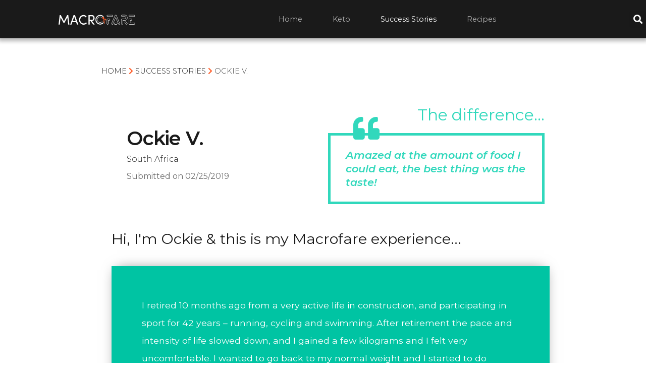

--- FILE ---
content_type: text/css
request_url: https://macrofare.com/hub/wp-content/uploads/elementor/css/post-4430.css?ver=1648680696
body_size: 109
content:
.elementor-kit-4430{--e-global-color-primary:#1A1A1A;--e-global-color-secondary:#1A1A1A;--e-global-color-text:#1A1A1A;--e-global-color-accent:#1A1A1A;--e-global-color-7efbcb1c:#FF602D;--e-global-color-41064321:#54595F;--e-global-color-74747c98:#7A7A7A;--e-global-color-9f68fa0:#7CEDEF;--e-global-color-360ad3b8:#FF9775;--e-global-color-11f223ad:#23A455;--e-global-color-3e065021:#000;--e-global-color-62187124:#FFF;--e-global-typography-primary-font-family:"Montserrat";--e-global-typography-primary-font-weight:400;--e-global-typography-secondary-font-family:"Montserrat";--e-global-typography-secondary-font-weight:400;--e-global-typography-text-font-family:"Montserrat";--e-global-typography-text-font-weight:300;--e-global-typography-accent-font-family:"Montserrat";--e-global-typography-accent-font-weight:600;}.elementor-section.elementor-section-boxed > .elementor-container{max-width:1140px;}.e-container{--container-max-width:1140px;}{}h1.entry-title{display:var(--page-title-display);}.elementor-kit-4430 e-page-transition{background-color:#FFBC7D;}@media(max-width:1024px){.elementor-section.elementor-section-boxed > .elementor-container{max-width:1024px;}.e-container{--container-max-width:1024px;}}@media(max-width:767px){.elementor-section.elementor-section-boxed > .elementor-container{max-width:767px;}.e-container{--container-max-width:767px;}}

--- FILE ---
content_type: text/css
request_url: https://macrofare.com/hub/wp-content/uploads/elementor/css/post-368.css?ver=1648682505
body_size: 945
content:
.elementor-368 .elementor-element.elementor-element-34cae0d:not(.elementor-motion-effects-element-type-background), .elementor-368 .elementor-element.elementor-element-34cae0d > .elementor-motion-effects-container > .elementor-motion-effects-layer{background-color:#ff7c51;}.elementor-368 .elementor-element.elementor-element-34cae0d{transition:background 0.3s, border 0.3s, border-radius 0.3s, box-shadow 0.3s;}.elementor-368 .elementor-element.elementor-element-34cae0d > .elementor-background-overlay{transition:background 0.3s, border-radius 0.3s, opacity 0.3s;}.elementor-368 .elementor-element.elementor-element-f4d44d6.elementor-column > .elementor-column-wrap > .elementor-widget-wrap{justify-content:center;}.elementor-368 .elementor-element.elementor-element-f4d44d6 > .elementor-column-wrap > .elementor-widget-wrap > .elementor-widget:not(.elementor-widget__width-auto):not(.elementor-widget__width-initial):not(:last-child):not(.elementor-absolute){margin-bottom:0px;}.elementor-368 .elementor-element.elementor-element-f4d44d6 > .elementor-element-populated{margin:0px 0px 0px 0px;--e-column-margin-right:0px;--e-column-margin-left:0px;}.elementor-368 .elementor-element.elementor-element-f4d44d6 > .elementor-element-populated > .elementor-widget-wrap{padding:0px 0px 0px 0px;}.elementor-368 .elementor-element.elementor-element-5c501c8 > .elementor-container{max-width:599px;}.elementor-368 .elementor-element.elementor-element-5c501c8 > .elementor-container > .elementor-row > .elementor-column > .elementor-column-wrap > .elementor-widget-wrap{align-content:center;align-items:center;}.elementor-368 .elementor-element.elementor-element-5c501c8{margin-top:0px;margin-bottom:0px;}.elementor-368 .elementor-element.elementor-element-7e00ecd{text-align:center;}.elementor-368 .elementor-element.elementor-element-7e00ecd .elementor-heading-title{color:#ffffff;font-size:1.1em;font-weight:300;line-height:1.2em;text-shadow:0px 0px 13px #000000;}.elementor-368 .elementor-element.elementor-element-93531d6.elementor-column > .elementor-column-wrap > .elementor-widget-wrap{justify-content:center;}.elementor-368 .elementor-element.elementor-element-fb2071c .elementor-button{border-radius:6px 6px 6px 6px;box-shadow:0px 4px 10px -3px rgba(0,0,0,0.5);}.elementor-368 .elementor-element.elementor-element-52893a16 > .elementor-container{max-width:1600px;}.elementor-368 .elementor-element.elementor-element-52893a16 > .elementor-container > .elementor-row > .elementor-column > .elementor-column-wrap > .elementor-widget-wrap{align-content:center;align-items:center;}.elementor-368 .elementor-element.elementor-element-52893a16:not(.elementor-motion-effects-element-type-background), .elementor-368 .elementor-element.elementor-element-52893a16 > .elementor-motion-effects-container > .elementor-motion-effects-layer{background-color:#1a1a1a;}.elementor-368 .elementor-element.elementor-element-52893a16{box-shadow:0px 3px 7px 3px rgba(0,0,0,0.26);transition:background 0.3s, border 0.3s, border-radius 0.3s, box-shadow 0.3s;margin-top:0px;margin-bottom:0px;padding:0px 0px 0px 0px;z-index:1;}.elementor-368 .elementor-element.elementor-element-52893a16 > .elementor-background-overlay{transition:background 0.3s, border-radius 0.3s, opacity 0.3s;}.elementor-bc-flex-widget .elementor-368 .elementor-element.elementor-element-10047a0.elementor-column .elementor-column-wrap{align-items:center;}.elementor-368 .elementor-element.elementor-element-10047a0.elementor-column.elementor-element[data-element_type="column"] > .elementor-column-wrap.elementor-element-populated > .elementor-widget-wrap{align-content:center;align-items:center;}.elementor-368 .elementor-element.elementor-element-10047a0.elementor-column > .elementor-column-wrap > .elementor-widget-wrap{justify-content:center;}.elementor-368 .elementor-element.elementor-element-10047a0 > .elementor-column-wrap > .elementor-widget-wrap > .elementor-widget:not(.elementor-widget__width-auto):not(.elementor-widget__width-initial):not(:last-child):not(.elementor-absolute){margin-bottom:0px;}.elementor-368 .elementor-element.elementor-element-10047a0 > .elementor-element-populated{margin:0px 0px 0px 0px;--e-column-margin-right:0px;--e-column-margin-left:0px;}.elementor-368 .elementor-element.elementor-element-10047a0 > .elementor-element-populated > .elementor-widget-wrap{padding:0px 0px 0px 0px;}.elementor-368 .elementor-element.elementor-element-ff2fb50{margin-top:0px;margin-bottom:0px;padding:0px 0px 0px 0px;}.elementor-bc-flex-widget .elementor-368 .elementor-element.elementor-element-5239244.elementor-column .elementor-column-wrap{align-items:center;}.elementor-368 .elementor-element.elementor-element-5239244.elementor-column.elementor-element[data-element_type="column"] > .elementor-column-wrap.elementor-element-populated > .elementor-widget-wrap{align-content:center;align-items:center;}.elementor-368 .elementor-element.elementor-element-5239244 > .elementor-column-wrap > .elementor-widget-wrap > .elementor-widget:not(.elementor-widget__width-auto):not(.elementor-widget__width-initial):not(:last-child):not(.elementor-absolute){margin-bottom:0px;}.elementor-368 .elementor-element.elementor-element-8595af3 img{width:152px;}.elementor-368 .elementor-element.elementor-global-410 .elementor-menu-toggle{margin-left:auto;background-color:rgba(0,0,0,0);}.elementor-368 .elementor-element.elementor-global-410 .elementor-nav-menu .elementor-item{font-family:"Montserrat", Sans-serif;font-size:0.9em;font-weight:400;}.elementor-368 .elementor-element.elementor-global-410 .elementor-nav-menu--main .elementor-item{color:#b2b2b2;fill:#b2b2b2;padding-left:0px;padding-right:0px;padding-top:18px;padding-bottom:18px;}.elementor-368 .elementor-element.elementor-global-410 .elementor-nav-menu--main .elementor-item:hover,
					.elementor-368 .elementor-element.elementor-global-410 .elementor-nav-menu--main .elementor-item.elementor-item-active,
					.elementor-368 .elementor-element.elementor-global-410 .elementor-nav-menu--main .elementor-item.highlighted,
					.elementor-368 .elementor-element.elementor-global-410 .elementor-nav-menu--main .elementor-item:focus{color:#ffffff;fill:#ffffff;}.elementor-368 .elementor-element.elementor-global-410 .elementor-nav-menu--main .elementor-item.elementor-item-active{color:#ffffff;}.elementor-368 .elementor-element.elementor-global-410{--e-nav-menu-horizontal-menu-item-margin:calc( 60px / 2 );}.elementor-368 .elementor-element.elementor-global-410 .elementor-nav-menu--main:not(.elementor-nav-menu--layout-horizontal) .elementor-nav-menu > li:not(:last-child){margin-bottom:60px;}.elementor-368 .elementor-element.elementor-global-410 .elementor-nav-menu--dropdown{background-color:#ffffff;}.elementor-368 .elementor-element.elementor-global-410 div.elementor-menu-toggle{color:#ffffff;}.elementor-368 .elementor-element.elementor-global-410 div.elementor-menu-toggle svg{fill:#ffffff;}.elementor-368 .elementor-element.elementor-global-410 div.elementor-menu-toggle:hover{color:#ff602d;}.elementor-368 .elementor-element.elementor-global-410 div.elementor-menu-toggle:hover svg{fill:#ff602d;}.elementor-bc-flex-widget .elementor-368 .elementor-element.elementor-element-a26459e.elementor-column .elementor-column-wrap{align-items:center;}.elementor-368 .elementor-element.elementor-element-a26459e.elementor-column.elementor-element[data-element_type="column"] > .elementor-column-wrap.elementor-element-populated > .elementor-widget-wrap{align-content:center;align-items:center;}.elementor-368 .elementor-element.elementor-element-a26459e.elementor-column > .elementor-column-wrap > .elementor-widget-wrap{justify-content:center;}.elementor-368 .elementor-element.elementor-element-a26459e > .elementor-column-wrap > .elementor-widget-wrap > .elementor-widget:not(.elementor-widget__width-auto):not(.elementor-widget__width-initial):not(:last-child):not(.elementor-absolute){margin-bottom:0px;}.elementor-368 .elementor-element.elementor-element-a26459e > .elementor-element-populated{color:#ffffff;margin:0px 0px 0px 0px;--e-column-margin-right:0px;--e-column-margin-left:0px;}.elementor-368 .elementor-element.elementor-element-a26459e > .elementor-element-populated > .elementor-widget-wrap{padding:0px 0px 0px 0px;}.elementor-368 .elementor-element.elementor-element-74c5cef .elementor-search-form{text-align:right;}.elementor-368 .elementor-element.elementor-element-74c5cef .elementor-search-form__toggle{--e-search-form-toggle-size:33px;--e-search-form-toggle-color:#ffffff;}.elementor-368 .elementor-element.elementor-element-74c5cef .elementor-search-form__input,
					.elementor-368 .elementor-element.elementor-element-74c5cef .elementor-search-form__icon,
					.elementor-368 .elementor-element.elementor-element-74c5cef .elementor-lightbox .dialog-lightbox-close-button,
					.elementor-368 .elementor-element.elementor-element-74c5cef .elementor-lightbox .dialog-lightbox-close-button:hover,
					.elementor-368 .elementor-element.elementor-element-74c5cef.elementor-search-form--skin-full_screen input[type="search"].elementor-search-form__input{color:#ffffff;fill:#ffffff;}.elementor-368 .elementor-element.elementor-element-74c5cef:not(.elementor-search-form--skin-full_screen) .elementor-search-form__container{border-radius:3px;}.elementor-368 .elementor-element.elementor-element-74c5cef.elementor-search-form--skin-full_screen input[type="search"].elementor-search-form__input{border-radius:3px;}@media(max-width:1024px){.elementor-368 .elementor-element.elementor-element-52893a16{padding:10px 20px 10px 20px;}.elementor-368 .elementor-element.elementor-element-5239244{width:30% !important;}}@media(max-width:767px){.elementor-bc-flex-widget .elementor-368 .elementor-element.elementor-element-f4d44d6.elementor-column .elementor-column-wrap{align-items:center;}.elementor-368 .elementor-element.elementor-element-f4d44d6.elementor-column.elementor-element[data-element_type="column"] > .elementor-column-wrap.elementor-element-populated > .elementor-widget-wrap{align-content:center;align-items:center;}.elementor-368 .elementor-element.elementor-element-f4d44d6 > .elementor-column-wrap > .elementor-widget-wrap > .elementor-widget:not(.elementor-widget__width-auto):not(.elementor-widget__width-initial):not(:last-child):not(.elementor-absolute){margin-bottom:0px;}.elementor-368 .elementor-element.elementor-element-7adb506{width:50%;}.elementor-368 .elementor-element.elementor-element-93531d6{width:50%;}.elementor-368 .elementor-element.elementor-element-52893a16{padding:0px 10px 0px 10px;}.elementor-368 .elementor-element.elementor-element-10047a0{width:90%;}.elementor-368 .elementor-element.elementor-element-10047a0.elementor-column > .elementor-column-wrap > .elementor-widget-wrap{justify-content:center;}.elementor-368 .elementor-element.elementor-element-10047a0 > .elementor-column-wrap > .elementor-widget-wrap > .elementor-widget:not(.elementor-widget__width-auto):not(.elementor-widget__width-initial):not(:last-child):not(.elementor-absolute){margin-bottom:0px;}.elementor-368 .elementor-element.elementor-element-10047a0 > .elementor-element-populated{margin:0px 0px 0px 0px;--e-column-margin-right:0px;--e-column-margin-left:0px;}.elementor-368 .elementor-element.elementor-element-10047a0 > .elementor-element-populated > .elementor-widget-wrap{padding:0px 0px 0px 0px;}.elementor-368 .elementor-element.elementor-element-5239244{width:30%;}.elementor-368 .elementor-element.elementor-element-5239244 > .elementor-element-populated{margin:0px 0px 0px 0px;--e-column-margin-right:0px;--e-column-margin-left:0px;}.elementor-368 .elementor-element.elementor-element-1f4f94a{width:70%;}.elementor-368 .elementor-element.elementor-element-a26459e{width:10%;}}@media(min-width:768px){.elementor-368 .elementor-element.elementor-element-10047a0{width:90%;}.elementor-368 .elementor-element.elementor-element-a26459e{width:10%;}}@media(max-width:1024px) and (min-width:768px){.elementor-368 .elementor-element.elementor-element-5239244{width:20%;}.elementor-368 .elementor-element.elementor-element-a26459e{width:10%;}}

--- FILE ---
content_type: text/css
request_url: https://macrofare.com/hub/wp-content/uploads/elementor/css/post-472.css?ver=1648682505
body_size: 1231
content:
.elementor-472 .elementor-element.elementor-element-1306aa76 > .elementor-container > .elementor-row > .elementor-column > .elementor-column-wrap > .elementor-widget-wrap{align-content:center;align-items:center;}.elementor-472 .elementor-element.elementor-element-1306aa76:not(.elementor-motion-effects-element-type-background), .elementor-472 .elementor-element.elementor-element-1306aa76 > .elementor-motion-effects-container > .elementor-motion-effects-layer{background-color:#1a1a1a;}.elementor-472 .elementor-element.elementor-element-1306aa76{transition:background 0.3s, border 0.3s, border-radius 0.3s, box-shadow 0.3s;color:#ffffff;padding:30px 0px 30px 0px;}.elementor-472 .elementor-element.elementor-element-1306aa76 > .elementor-background-overlay{transition:background 0.3s, border-radius 0.3s, opacity 0.3s;}.elementor-472 .elementor-element.elementor-element-1306aa76 .elementor-heading-title{color:#ffffff;}.elementor-472 .elementor-element.elementor-element-1306aa76 a{color:#ffffff;}.elementor-472 .elementor-element.elementor-element-1306aa76 a:hover{color:#ff602d;}.elementor-472 .elementor-element.elementor-element-7517f8a2 > .elementor-column-wrap > .elementor-widget-wrap > .elementor-widget:not(.elementor-widget__width-auto):not(.elementor-widget__width-initial):not(:last-child):not(.elementor-absolute){margin-bottom:0px;}.elementor-472 .elementor-element.elementor-element-7517f8a2 > .elementor-element-populated >  .elementor-background-overlay{opacity:0.5;}.elementor-472 .elementor-element.elementor-element-7517f8a2 > .elementor-element-populated{transition:background 0.3s, border 0.3s, border-radius 0.3s, box-shadow 0.3s;}.elementor-472 .elementor-element.elementor-element-7517f8a2 > .elementor-element-populated > .elementor-background-overlay{transition:background 0.3s, border-radius 0.3s, opacity 0.3s;}.elementor-472 .elementor-element.elementor-element-1258d799 > .elementor-container > .elementor-row > .elementor-column > .elementor-column-wrap > .elementor-widget-wrap{align-content:flex-start;align-items:flex-start;}.elementor-472 .elementor-element.elementor-element-1258d799{transition:background 0.3s, border 0.3s, border-radius 0.3s, box-shadow 0.3s;margin-top:0px;margin-bottom:00px;padding:0px 0px 0px 0px;}.elementor-472 .elementor-element.elementor-element-1258d799 > .elementor-background-overlay{transition:background 0.3s, border-radius 0.3s, opacity 0.3s;}.elementor-bc-flex-widget .elementor-472 .elementor-element.elementor-element-1370af37.elementor-column .elementor-column-wrap{align-items:flex-start;}.elementor-472 .elementor-element.elementor-element-1370af37.elementor-column.elementor-element[data-element_type="column"] > .elementor-column-wrap.elementor-element-populated > .elementor-widget-wrap{align-content:flex-start;align-items:flex-start;}.elementor-472 .elementor-element.elementor-element-1370af37 > .elementor-column-wrap > .elementor-widget-wrap > .elementor-widget:not(.elementor-widget__width-auto):not(.elementor-widget__width-initial):not(:last-child):not(.elementor-absolute){margin-bottom:10px;}.elementor-472 .elementor-element.elementor-element-ea68876{text-align:left;}.elementor-472 .elementor-element.elementor-element-ea68876 img{width:152px;}.elementor-472 .elementor-element.elementor-element-ea68876 > .elementor-widget-container{margin:0px 0px 0px 0px;padding:0px 0px 0px 0px;}.elementor-472 .elementor-element.elementor-element-925ad53{--grid-template-columns:repeat(0, auto);--icon-size:24px;--grid-column-gap:35px;--grid-row-gap:0px;}.elementor-472 .elementor-element.elementor-element-925ad53 .elementor-widget-container{text-align:left;}.elementor-472 .elementor-element.elementor-element-925ad53 .elementor-social-icon{background-color:rgba(12,12,12,0);--icon-padding:0em;}.elementor-472 .elementor-element.elementor-element-925ad53 .elementor-social-icon:hover{background-color:rgba(255,255,255,0);}.elementor-472 .elementor-element.elementor-element-925ad53 .elementor-social-icon:hover i{color:#ff602d;}.elementor-472 .elementor-element.elementor-element-925ad53 .elementor-social-icon:hover svg{fill:#ff602d;}.elementor-472 .elementor-element.elementor-element-925ad53 > .elementor-widget-container{margin:0px 0px 0px 0px;padding:0px 0px 0px 0px;}.elementor-bc-flex-widget .elementor-472 .elementor-element.elementor-element-04cda8b.elementor-column .elementor-column-wrap{align-items:flex-start;}.elementor-472 .elementor-element.elementor-element-04cda8b.elementor-column.elementor-element[data-element_type="column"] > .elementor-column-wrap.elementor-element-populated > .elementor-widget-wrap{align-content:flex-start;align-items:flex-start;}.elementor-472 .elementor-element.elementor-element-04cda8b > .elementor-column-wrap > .elementor-widget-wrap > .elementor-widget:not(.elementor-widget__width-auto):not(.elementor-widget__width-initial):not(:last-child):not(.elementor-absolute){margin-bottom:0px;}.elementor-472 .elementor-element.elementor-element-1990832 .elementor-nav-menu .elementor-item{font-size:15px;font-weight:500;}.elementor-472 .elementor-element.elementor-element-1990832 .elementor-nav-menu--main .elementor-item.elementor-item-active{color:#ff602d;}.elementor-472 .elementor-element.elementor-element-1990832 .elementor-nav-menu--main .elementor-item{padding-left:0px;padding-right:0px;padding-top:0px;padding-bottom:0px;}.elementor-472 .elementor-element.elementor-element-1990832{--e-nav-menu-horizontal-menu-item-margin:calc( 50px / 2 );}.elementor-472 .elementor-element.elementor-element-1990832 .elementor-nav-menu--main:not(.elementor-nav-menu--layout-horizontal) .elementor-nav-menu > li:not(:last-child){margin-bottom:50px;}.elementor-472 .elementor-element.elementor-element-1990832 .elementor-nav-menu--dropdown a, .elementor-472 .elementor-element.elementor-element-1990832 .elementor-menu-toggle{color:#000000;}.elementor-472 .elementor-element.elementor-element-1990832 .elementor-nav-menu--dropdown{background-color:#eaeaea;}.elementor-472 .elementor-element.elementor-element-1990832 .elementor-nav-menu--dropdown a:hover,
					.elementor-472 .elementor-element.elementor-element-1990832 .elementor-nav-menu--dropdown a.elementor-item-active,
					.elementor-472 .elementor-element.elementor-element-1990832 .elementor-nav-menu--dropdown a.highlighted,
					.elementor-472 .elementor-element.elementor-element-1990832 .elementor-menu-toggle:hover{color:#00ce1b;}.elementor-472 .elementor-element.elementor-element-1990832 .elementor-nav-menu--dropdown a:hover,
					.elementor-472 .elementor-element.elementor-element-1990832 .elementor-nav-menu--dropdown a.elementor-item-active,
					.elementor-472 .elementor-element.elementor-element-1990832 .elementor-nav-menu--dropdown a.highlighted{background-color:#ededed;}.elementor-472 .elementor-element.elementor-element-1990832 .elementor-nav-menu--dropdown .elementor-item, .elementor-472 .elementor-element.elementor-element-1990832 .elementor-nav-menu--dropdown  .elementor-sub-item{font-size:15px;}.elementor-472 .elementor-element.elementor-element-1990832 > .elementor-widget-container{background-color:rgba(255,255,255,0);}.elementor-472 .elementor-element.elementor-element-3159f0f .elementor-nav-menu .elementor-item{font-size:15px;font-weight:500;}.elementor-472 .elementor-element.elementor-element-3159f0f .elementor-nav-menu--main .elementor-item.elementor-item-active{color:#ff602d;}.elementor-472 .elementor-element.elementor-element-3159f0f .elementor-nav-menu--main .elementor-item{padding-left:0px;padding-right:0px;}.elementor-472 .elementor-element.elementor-element-3159f0f{--e-nav-menu-horizontal-menu-item-margin:calc( 31px / 2 );}.elementor-472 .elementor-element.elementor-element-3159f0f .elementor-nav-menu--main:not(.elementor-nav-menu--layout-horizontal) .elementor-nav-menu > li:not(:last-child){margin-bottom:31px;}.elementor-472 .elementor-element.elementor-element-3159f0f .elementor-nav-menu--dropdown a, .elementor-472 .elementor-element.elementor-element-3159f0f .elementor-menu-toggle{color:#000000;}.elementor-472 .elementor-element.elementor-element-3159f0f .elementor-nav-menu--dropdown{background-color:#eaeaea;}.elementor-472 .elementor-element.elementor-element-3159f0f .elementor-nav-menu--dropdown a:hover,
					.elementor-472 .elementor-element.elementor-element-3159f0f .elementor-nav-menu--dropdown a.elementor-item-active,
					.elementor-472 .elementor-element.elementor-element-3159f0f .elementor-nav-menu--dropdown a.highlighted,
					.elementor-472 .elementor-element.elementor-element-3159f0f .elementor-menu-toggle:hover{color:#00ce1b;}.elementor-472 .elementor-element.elementor-element-3159f0f .elementor-nav-menu--dropdown a:hover,
					.elementor-472 .elementor-element.elementor-element-3159f0f .elementor-nav-menu--dropdown a.elementor-item-active,
					.elementor-472 .elementor-element.elementor-element-3159f0f .elementor-nav-menu--dropdown a.highlighted{background-color:#ededed;}.elementor-472 .elementor-element.elementor-element-3159f0f .elementor-nav-menu--dropdown .elementor-item, .elementor-472 .elementor-element.elementor-element-3159f0f .elementor-nav-menu--dropdown  .elementor-sub-item{font-size:15px;}.elementor-472 .elementor-element.elementor-element-2d8db8e{color:#ffffff;font-size:13px;}.elementor-472 .elementor-element.elementor-element-2a721158 > .elementor-container > .elementor-row > .elementor-column > .elementor-column-wrap > .elementor-widget-wrap{align-content:flex-end;align-items:flex-end;}.elementor-472 .elementor-element.elementor-element-2a721158:not(.elementor-motion-effects-element-type-background), .elementor-472 .elementor-element.elementor-element-2a721158 > .elementor-motion-effects-container > .elementor-motion-effects-layer{background-color:rgba(255,255,255,0);}.elementor-472 .elementor-element.elementor-element-2a721158{transition:background 0s, border 0.3s, border-radius 0.3s, box-shadow 0.3s;}.elementor-472 .elementor-element.elementor-element-2a721158 > .elementor-background-overlay{transition:background 0.3s, border-radius 0.3s, opacity 0.3s;}.elementor-bc-flex-widget .elementor-472 .elementor-element.elementor-element-9c76537.elementor-column .elementor-column-wrap{align-items:flex-end;}.elementor-472 .elementor-element.elementor-element-9c76537.elementor-column.elementor-element[data-element_type="column"] > .elementor-column-wrap.elementor-element-populated > .elementor-widget-wrap{align-content:flex-end;align-items:flex-end;}.elementor-472 .elementor-element.elementor-element-9c76537:not(.elementor-motion-effects-element-type-background) > .elementor-column-wrap, .elementor-472 .elementor-element.elementor-element-9c76537 > .elementor-column-wrap > .elementor-motion-effects-container > .elementor-motion-effects-layer{background-color:rgba(255,255,255,0);}.elementor-472 .elementor-element.elementor-element-9c76537 > .elementor-element-populated{transition:background 0.3s, border 0.3s, border-radius 0.3s, box-shadow 0.3s;}.elementor-472 .elementor-element.elementor-element-9c76537 > .elementor-element-populated > .elementor-background-overlay{transition:background 0.3s, border-radius 0.3s, opacity 0.3s;}.elementor-472 .elementor-element.elementor-element-2d2675f8{text-align:left;}.elementor-472 .elementor-element.elementor-element-2d2675f8 .elementor-heading-title{font-size:13px;font-weight:300;}.elementor-bc-flex-widget .elementor-472 .elementor-element.elementor-element-9214ad0.elementor-column .elementor-column-wrap{align-items:flex-end;}.elementor-472 .elementor-element.elementor-element-9214ad0.elementor-column.elementor-element[data-element_type="column"] > .elementor-column-wrap.elementor-element-populated > .elementor-widget-wrap{align-content:flex-end;align-items:flex-end;}.elementor-472 .elementor-element.elementor-element-9214ad0 > .elementor-column-wrap > .elementor-widget-wrap > .elementor-widget:not(.elementor-widget__width-auto):not(.elementor-widget__width-initial):not(:last-child):not(.elementor-absolute){margin-bottom:0px;}.elementor-472 .elementor-element.elementor-element-9214ad0 > .elementor-element-populated{margin:0px 0px 0px 0px;--e-column-margin-right:0px;--e-column-margin-left:0px;}.elementor-472 .elementor-element.elementor-element-e54fa96 .elementor-nav-menu .elementor-item{font-size:0.7em;font-weight:400;}.elementor-472 .elementor-element.elementor-element-e54fa96 .elementor-nav-menu--main .elementor-item{color:#9e9e9e;fill:#9e9e9e;padding-left:0px;padding-right:0px;padding-top:0px;padding-bottom:0px;}.elementor-472 .elementor-element.elementor-element-e54fa96{--e-nav-menu-horizontal-menu-item-margin:calc( 15px / 2 );}.elementor-472 .elementor-element.elementor-element-e54fa96 .elementor-nav-menu--main:not(.elementor-nav-menu--layout-horizontal) .elementor-nav-menu > li:not(:last-child){margin-bottom:15px;}.elementor-472 .elementor-element.elementor-element-e54fa96 > .elementor-widget-container{margin:0px 0px 0px 0px;padding:0px 0px 0px 0px;}.elementor-472 .elementor-element.elementor-element-61257a0 .elementor-nav-menu .elementor-item{font-size:0.7em;font-weight:400;}.elementor-472 .elementor-element.elementor-element-61257a0 .elementor-nav-menu--main .elementor-item{color:#9e9e9e;fill:#9e9e9e;padding-left:0px;padding-right:0px;padding-top:0px;padding-bottom:0px;}.elementor-472 .elementor-element.elementor-element-61257a0 .elementor-nav-menu--main .elementor-item.elementor-item-active{color:#ff602d;}.elementor-472 .elementor-element.elementor-element-61257a0{--e-nav-menu-horizontal-menu-item-margin:calc( 15px / 2 );}.elementor-472 .elementor-element.elementor-element-61257a0 .elementor-nav-menu--main:not(.elementor-nav-menu--layout-horizontal) .elementor-nav-menu > li:not(:last-child){margin-bottom:15px;}.elementor-472 .elementor-element.elementor-element-61257a0 > .elementor-widget-container{margin:0px 0px 0px 0px;padding:0px 0px 0px 0px;}@media(min-width:768px){.elementor-472 .elementor-element.elementor-element-1370af37{width:30%;}.elementor-472 .elementor-element.elementor-element-04cda8b{width:70%;}}@media(max-width:1024px){.elementor-472 .elementor-element.elementor-element-1306aa76{padding:30px 20px 30px 20px;}.elementor-472 .elementor-element.elementor-element-ea68876 img{width:152px;}.elementor-472 .elementor-element.elementor-element-925ad53{--icon-size:24px;--grid-column-gap:35px;}.elementor-472 .elementor-element.elementor-element-04cda8b > .elementor-column-wrap > .elementor-widget-wrap > .elementor-widget:not(.elementor-widget__width-auto):not(.elementor-widget__width-initial):not(:last-child):not(.elementor-absolute){margin-bottom:0px;}.elementor-472 .elementor-element.elementor-element-1990832 .elementor-nav-menu .elementor-item{font-size:13px;}.elementor-472 .elementor-element.elementor-element-3159f0f .elementor-nav-menu .elementor-item{font-size:13px;}.elementor-472 .elementor-element.elementor-element-9214ad0 > .elementor-column-wrap > .elementor-widget-wrap > .elementor-widget:not(.elementor-widget__width-auto):not(.elementor-widget__width-initial):not(:last-child):not(.elementor-absolute){margin-bottom:0px;}}@media(max-width:767px){.elementor-472 .elementor-element.elementor-element-1306aa76{padding:25px 20px 25px 20px;}.elementor-472 .elementor-element.elementor-element-7517f8a2{width:100%;}.elementor-472 .elementor-element.elementor-element-1370af37{width:100%;}.elementor-bc-flex-widget .elementor-472 .elementor-element.elementor-element-1370af37.elementor-column .elementor-column-wrap{align-items:flex-start;}.elementor-472 .elementor-element.elementor-element-1370af37.elementor-column.elementor-element[data-element_type="column"] > .elementor-column-wrap.elementor-element-populated > .elementor-widget-wrap{align-content:flex-start;align-items:flex-start;}.elementor-472 .elementor-element.elementor-element-1370af37.elementor-column > .elementor-column-wrap > .elementor-widget-wrap{justify-content:center;}.elementor-472 .elementor-element.elementor-element-ea68876{text-align:center;}.elementor-472 .elementor-element.elementor-element-ea68876 img{width:152px;}.elementor-472 .elementor-element.elementor-element-925ad53 .elementor-widget-container{text-align:center;}.elementor-472 .elementor-element.elementor-element-925ad53{--icon-size:24px;--grid-column-gap:35px;}.elementor-472 .elementor-element.elementor-element-04cda8b{width:100%;}.elementor-472 .elementor-element.elementor-element-04cda8b > .elementor-column-wrap > .elementor-widget-wrap > .elementor-widget:not(.elementor-widget__width-auto):not(.elementor-widget__width-initial):not(:last-child):not(.elementor-absolute){margin-bottom:0px;}.elementor-472 .elementor-element.elementor-element-1990832 .elementor-nav-menu .elementor-item{line-height:0.1em;}.elementor-472 .elementor-element.elementor-element-1990832 .elementor-nav-menu--dropdown a{padding-left:0px;padding-right:0px;padding-top:0px;padding-bottom:0px;}.elementor-472 .elementor-element.elementor-element-1990832 .elementor-nav-menu--main > .elementor-nav-menu > li > .elementor-nav-menu--dropdown, .elementor-472 .elementor-element.elementor-element-1990832 .elementor-nav-menu__container.elementor-nav-menu--dropdown{margin-top:-25px !important;}.elementor-472 .elementor-element.elementor-element-3159f0f .elementor-nav-menu .elementor-item{line-height:0.1em;}.elementor-472 .elementor-element.elementor-element-3159f0f .elementor-nav-menu--dropdown a{padding-left:0px;padding-right:0px;padding-top:0px;padding-bottom:0px;}.elementor-472 .elementor-element.elementor-element-3159f0f .elementor-nav-menu--main > .elementor-nav-menu > li > .elementor-nav-menu--dropdown, .elementor-472 .elementor-element.elementor-element-3159f0f .elementor-nav-menu__container.elementor-nav-menu--dropdown{margin-top:-25px !important;}.elementor-472 .elementor-element.elementor-element-2d2675f8{text-align:center;}.elementor-472 .elementor-element.elementor-element-2d2675f8 .elementor-heading-title{line-height:19px;}.elementor-472 .elementor-element.elementor-element-9214ad0 > .elementor-column-wrap > .elementor-widget-wrap > .elementor-widget:not(.elementor-widget__width-auto):not(.elementor-widget__width-initial):not(:last-child):not(.elementor-absolute){margin-bottom:0px;}}@media(max-width:1024px) and (min-width:768px){.elementor-472 .elementor-element.elementor-element-7517f8a2{width:100%;}.elementor-472 .elementor-element.elementor-element-1370af37{width:50%;}.elementor-472 .elementor-element.elementor-element-04cda8b{width:50%;}.elementor-472 .elementor-element.elementor-element-9214ad0{width:50%;}}/* Start custom CSS for nav-menu, class: .elementor-element-3159f0f */.elementor-472 .elementor-element.elementor-element-3159f0f .elementor-nav-menu--main:not(.elementor-nav-menu--layout-horizontal) .elementor-nav-menu > li:not(:last-child) {
    margin-bottom: 0;
}/* End custom CSS */

--- FILE ---
content_type: text/css
request_url: https://macrofare.com/hub/wp-content/uploads/elementor/css/post-2672.css?ver=1648684363
body_size: 1235
content:
.elementor-2672 .elementor-element.elementor-element-2d30f121 > .elementor-container{max-width:928px;min-height:300px;}.elementor-2672 .elementor-element.elementor-element-2d30f121 > .elementor-container > .elementor-row > .elementor-column > .elementor-column-wrap > .elementor-widget-wrap{align-content:center;align-items:center;}.elementor-2672 .elementor-element.elementor-element-2d30f121 > .elementor-background-overlay{background-color:#ffffff;opacity:0.85;transition:background 0.3s, border-radius 0.3s, opacity 0.3s;}.elementor-2672 .elementor-element.elementor-element-2d30f121{transition:background 0.3s, border 0.3s, border-radius 0.3s, box-shadow 0.3s;padding:30px 0px 0px 0px;}.elementor-2672 .elementor-element.elementor-element-2509eaf2{margin-top:0px;margin-bottom:40px;}.elementor-2672 .elementor-element.elementor-element-77c92ca4{font-family:"Montserrat", Sans-serif;font-size:0.9em;font-weight:300;text-transform:uppercase;color:#444444;}.elementor-2672 .elementor-element.elementor-element-77c92ca4 a{color:#1a1a1a;}.elementor-2672 .elementor-element.elementor-element-31d26d1c > .elementor-container > .elementor-row > .elementor-column > .elementor-column-wrap > .elementor-widget-wrap{align-content:center;align-items:center;}.elementor-2672 .elementor-element.elementor-element-406277f > .elementor-column-wrap > .elementor-widget-wrap > .elementor-widget:not(.elementor-widget__width-auto):not(.elementor-widget__width-initial):not(:last-child):not(.elementor-absolute){margin-bottom:10px;}.elementor-2672 .elementor-element.elementor-element-406277f > .elementor-element-populated{margin:0px 0px 0px 50px;--e-column-margin-right:0px;--e-column-margin-left:50px;}.elementor-2672 .elementor-element.elementor-element-140ca310{text-align:left;}.elementor-2672 .elementor-element.elementor-element-140ca310 .elementor-heading-title{color:#1a1a1a;font-family:"Montserrat", Sans-serif;font-size:2.4em;font-weight:600;letter-spacing:-1.2px;}.elementor-2672 .elementor-element.elementor-element-5f11164{text-transform:capitalize;}.elementor-2672 .elementor-element.elementor-element-745c512{color:#6d6d6d;font-weight:400;}.elementor-2672 .elementor-element.elementor-element-7ef9921{text-align:right;}.elementor-2672 .elementor-element.elementor-element-7ef9921 .elementor-heading-title{color:#31d8bc;}.elementor-2672 .elementor-element.elementor-element-7ef9921 > .elementor-widget-container{margin:0px 0px 0px 0px;}.elementor-2672 .elementor-element.elementor-element-27e10e9d{color:#31d8bc;font-family:"Montserrat", Sans-serif;font-size:1.3em;font-weight:600;font-style:italic;line-height:1.3em;}.elementor-2672 .elementor-element.elementor-element-27e10e9d > .elementor-widget-container{padding:25px 30px 25px 30px;border-style:solid;border-width:5px 5px 5px 5px;border-color:#31d8bc;}.elementor-2672 .elementor-element.elementor-element-58bdb9ff > .elementor-container{max-width:898px;}.elementor-2672 .elementor-element.elementor-element-58bdb9ff{margin-top:30px;margin-bottom:30px;padding:0px 0px 0px 0px;}.elementor-2672 .elementor-element.elementor-element-3428b347 > .elementor-element-populated{margin:0px 0px 0px 30px;--e-column-margin-right:0px;--e-column-margin-left:30px;}.elementor-2672 .elementor-element.elementor-element-3428b347 > .elementor-element-populated > .elementor-widget-wrap{padding:0px 0px 0px 0px;}.elementor-2672 .elementor-element.elementor-element-28e7a65 .elementor-heading-title{font-size:1.8em;}.elementor-2672 .elementor-element.elementor-element-28e7a65 > .elementor-widget-container{margin:0px 0px 20px 0px;}.elementor-2672 .elementor-element.elementor-element-777fe9a:not(.elementor-motion-effects-element-type-background) > .elementor-column-wrap, .elementor-2672 .elementor-element.elementor-element-777fe9a > .elementor-column-wrap > .elementor-motion-effects-container > .elementor-motion-effects-layer{background-color:#00c4a3;}.elementor-2672 .elementor-element.elementor-element-777fe9a > .elementor-element-populated{box-shadow:0px -3px 26px -11px rgba(0,0,0,0.59);transition:background 0.3s, border 0.3s, border-radius 0.3s, box-shadow 0.3s;margin:0px 0px 30px 0px;--e-column-margin-right:0px;--e-column-margin-left:0px;}.elementor-2672 .elementor-element.elementor-element-777fe9a > .elementor-element-populated > .elementor-background-overlay{transition:background 0.3s, border-radius 0.3s, opacity 0.3s;}.elementor-2672 .elementor-element.elementor-element-777fe9a > .elementor-element-populated > .elementor-widget-wrap{padding:60px 60px 60px 60px;}.elementor-2672 .elementor-element.elementor-element-72c37997{color:#ffffff;font-size:1.1em;font-weight:400;line-height:2em;}.elementor-2672 .elementor-element.elementor-element-72c37997 > .elementor-widget-container{margin:0px 0px 0px 0px;background-color:#00c4a3;}.elementor-2672 .elementor-element.elementor-element-63f27838{--grid-side-margin:10px;--grid-column-gap:10px;--grid-row-gap:10px;--grid-bottom-margin:10px;}.elementor-2672 .elementor-element.elementor-element-63f27838 .elementor-share-btn{border-width:2px;}.elementor-2672 .elementor-element.elementor-element-63f27838 > .elementor-widget-container{margin:25px 0px 0px 0px;}.elementor-2672 .elementor-element.elementor-element-28713dd6 > .elementor-container{max-width:800px;}.elementor-2672 .elementor-element.elementor-element-28713dd6{margin-top:0px;margin-bottom:60px;padding:0px 0px 60px 0px;}.elementor-bc-flex-widget .elementor-2672 .elementor-element.elementor-element-19ca967a.elementor-column .elementor-column-wrap{align-items:center;}.elementor-2672 .elementor-element.elementor-element-19ca967a.elementor-column.elementor-element[data-element_type="column"] > .elementor-column-wrap.elementor-element-populated > .elementor-widget-wrap{align-content:center;align-items:center;}.elementor-2672 .elementor-element.elementor-element-19ca967a.elementor-column > .elementor-column-wrap > .elementor-widget-wrap{justify-content:center;}.elementor-2672 .elementor-element.elementor-element-62e40338{--grid-column-gap:50px;--grid-row-gap:35px;}.elementor-2672 .elementor-element.elementor-element-62e40338 .elementor-post{padding:19px 20px 10px 20px;background-color:#00c4a3;}.elementor-2672 .elementor-element.elementor-element-62e40338 .elementor-post__text{padding:5px 5px 5px 5px;}.elementor-2672 .elementor-element.elementor-element-62e40338 .elementor-post__title, .elementor-2672 .elementor-element.elementor-element-62e40338 .elementor-post__title a{color:#ffffff;}.elementor-2672 .elementor-element.elementor-element-62e40338 .elementor-post__excerpt p{color:#ffffff;font-size:14px;font-weight:300;}.elementor-2672 .elementor-element.elementor-element-62e40338 .elementor-post__read-more{color:#ffffff;}body.elementor-page-2672:not(.elementor-motion-effects-element-type-background), body.elementor-page-2672 > .elementor-motion-effects-container > .elementor-motion-effects-layer{background-color:#ffffff;}@media(max-width:1024px) and (min-width:768px){.elementor-2672 .elementor-element.elementor-element-3428b347{width:100%;}}@media(max-width:1024px){.elementor-2672 .elementor-element.elementor-element-140ca310{text-align:left;}.elementor-2672 .elementor-element.elementor-element-140ca310 .elementor-heading-title{font-size:1.8em;}.elementor-2672 .elementor-element.elementor-element-3428b347 > .elementor-element-populated{margin:15px 15px 15px 15px;--e-column-margin-right:15px;--e-column-margin-left:15px;}.elementor-2672 .elementor-element.elementor-element-72c37997{font-size:1.4em;line-height:1.4em;} .elementor-2672 .elementor-element.elementor-element-63f27838{--grid-side-margin:10px;--grid-column-gap:10px;--grid-row-gap:10px;--grid-bottom-margin:10px;}}@media(max-width:767px){.elementor-2672 .elementor-element.elementor-element-2d30f121{padding:30px 0px 0px 0px;}.elementor-bc-flex-widget .elementor-2672 .elementor-element.elementor-element-517bc162.elementor-column .elementor-column-wrap{align-items:flex-start;}.elementor-2672 .elementor-element.elementor-element-517bc162.elementor-column.elementor-element[data-element_type="column"] > .elementor-column-wrap.elementor-element-populated > .elementor-widget-wrap{align-content:flex-start;align-items:flex-start;}.elementor-2672 .elementor-element.elementor-element-517bc162.elementor-column > .elementor-column-wrap > .elementor-widget-wrap{justify-content:center;}.elementor-2672 .elementor-element.elementor-element-406277f > .elementor-column-wrap > .elementor-widget-wrap > .elementor-widget:not(.elementor-widget__width-auto):not(.elementor-widget__width-initial):not(:last-child):not(.elementor-absolute){margin-bottom:10px;}.elementor-2672 .elementor-element.elementor-element-406277f > .elementor-element-populated{margin:0px 0px 0px 0px;--e-column-margin-right:0px;--e-column-margin-left:0px;}.elementor-2672 .elementor-element.elementor-element-140ca310 .elementor-heading-title{font-size:1.8em;letter-spacing:0px;}.elementor-2672 .elementor-element.elementor-element-140ca310 > .elementor-widget-container{margin:0px 0px 0px 0px;}.elementor-2672 .elementor-element.elementor-element-745c512 > .elementor-widget-container{margin:0px 0px 30px 0px;}.elementor-2672 .elementor-element.elementor-element-7ef9921 > .elementor-widget-container{margin:0px 0px 20px 0px;}.elementor-2672 .elementor-element.elementor-element-27e10e9d{font-size:1.4em;}.elementor-2672 .elementor-element.elementor-element-58bdb9ff{margin-top:0px;margin-bottom:30px;padding:0px 0px 0px 0px;}.elementor-2672 .elementor-element.elementor-element-3428b347{width:100%;}.elementor-2672 .elementor-element.elementor-element-3428b347 > .elementor-element-populated{margin:15px 15px 15px 15px;--e-column-margin-right:15px;--e-column-margin-left:15px;}.elementor-2672 .elementor-element.elementor-element-3428b347 > .elementor-element-populated > .elementor-widget-wrap{padding:0px 0px 0px 0px;}.elementor-2672 .elementor-element.elementor-element-777fe9a > .elementor-element-populated > .elementor-widget-wrap{padding:30px 30px 30px 30px;}.elementor-2672 .elementor-element.elementor-element-72c37997{font-size:1em;line-height:1.6em;}.elementor-2672 .elementor-element.elementor-element-72c37997 > .elementor-widget-container{margin:0px 0px 0px 0px;padding:0px 0px 0px 0px;}.elementor-2672 .elementor-element.elementor-element-707e299c > .elementor-widget-container{margin:30px 0px 0px 0px;} .elementor-2672 .elementor-element.elementor-element-63f27838{--grid-side-margin:10px;--grid-column-gap:10px;--grid-row-gap:10px;--grid-bottom-margin:10px;}}/* Start custom CSS for breadcrumbs, class: .elementor-element-77c92ca4 */.elementor-2672 .elementor-element.elementor-element-77c92ca4 i {
    color: #Ff602d;
}/* End custom CSS */
/* Start custom CSS for text-editor, class: .elementor-element-27e10e9d */.elementor-2672 .elementor-element.elementor-element-27e10e9d i {
    font-size: 2.5em; 
    position: absolute; 
    top: -35px;
    left: 50px;
}/* End custom CSS */
/* Start custom CSS for column, class: .elementor-element-777fe9a */.elementor-2672 .elementor-element.elementor-element-777fe9a:after {
    position: absolute;
    width: 0;
    height: 0;
    border-left: 60px solid transparent;
    border-right: 40px solid transparent;
    border-top: 60px solid #00c4a3;
    content: '';
    right: 20%;
    margin-right: -30px;
    bottom: -20px;
}/* End custom CSS */
/* Start custom CSS for posts, class: .elementor-element-62e40338 */.elementor-2672 .elementor-element.elementor-element-62e40338 .elementor-grid-item {
    position: relative;
    overflow: visible;
}
.elementor-2672 .elementor-element.elementor-element-62e40338 .elementor-post__text:after {
    position: absolute;
    width: 0;
    height: 0;
    border-left: 25px solid transparent;
    border-right: 10px solid transparent;
    border-top: 20px solid #00c4a3;
    content: '';
    right: 30%;
    margin-right: -30px;
    bottom: -20px;
}/* End custom CSS */

--- FILE ---
content_type: image/svg+xml
request_url: https://macrofare.com/hub/wp-content/uploads/2019/08/logo.svg
body_size: 5890
content:
<svg height="27" viewBox="0 0 210 27" width="210" xmlns="http://www.w3.org/2000/svg"><g fill="none" fill-rule="evenodd" transform="translate(-1)"><g fill="#ff602d" transform="translate(121 6)"><path d="m9.45870568 4.6859376c-.17221067-.03285785-.34483932.01238123-.48695492.12809802-.14169761.1152406-.23490872.28572049-.26249587.47858182l-.17639054 1.18574002c-.06687792.44810497-.29635282.79096955-.62280071.95240163l.33229971-2.23195321c.05768221-.40143729-.18224235-.78335034-.53251551-.85097085-.17179267-.03333406-.34483932.01238122-.48820887.12857422-.14127963.11619299-.23407275.28667289-.26082393.47810561l-.33146373 2.229096c-.26207788-.27524406-.37995023-.68477676-.31265432-1.13288173l.1776445-1.19050203c.05601027-.40096108-.18307833-.78192173-.53335148-.84954225-.17179268-.03333405-.34442133.01190502-.48653693.12762182-.14169761.1152406-.23490872.28619669-.26249587.47905802l-.1776445 1.19478784c-.18433229 1.23716971.38830997 2.45481518 1.37434144 2.97006446l-1.24518344 8.35780041c-.05601026.4009611.18349632.7819218.53335148.8495423.17179268.0328579.34442133-.0123812.48653693-.128098.14169761-.1152406.23490873-.2857205.26249587-.4785818l1.24434746-8.36637211c1.06335907-.13333623 1.94280383-1.06907082 2.12421021-2.29100211l.17722651-1.18859722c.05684623-.40096109-.18224235-.78335034-.53293349-.85097086z"/><path d="m4.99296484 2.44775426c-.10346731-1.4549027-1.30541251-2.54973068-2.68023433-2.44020224-1.37482182.11044117-2.40906376 1.38325285-2.30559645 2.83769918.08536053 1.19933635.92430793 2.18144131 2.02321693 2.40141091l.57553689 8.10145319c.0314713.3874568.35394441.6790763.71952888.6498687.17891222-.0141474.34230434-.1017702.45870506-.2468953.11683183-.1442125.17287662-.3272162.15821875-.5143273l-.57812357-8.10875509c1.0359664-.40297336 1.71281502-1.50099591 1.62874784-2.68025205z"/></g><g id="MACROFARE-Color" fill="#FFFFFF"><path d="m120.594054 18.1076043-.095427-1.2689386c-.29204.5044004-.646018.9824622-1.076698 1.4143415-2.673019 2.6782289-7.006818 2.6782289-9.679477 0-2.67338-2.6789505-2.67338-7.0208347 0-9.69870278 2.480006-2.48520013 6.388167-2.66018882 9.07451-.53326449.14476-.25905541.32553-.49574114.534748-.70464516-3.033119-2.39139177-7.437858-2.19114698-10.234391.6111976-3.018355 3.02387663-3.018355 7.92644623 0 10.95104453 3.017635 3.0238766 7.911388 3.0238766 10.929743 0 .204897-.205296.393229-.4210553.570398-.6422265-.007202-.0432962-.019445-.0844276-.023406-.1288061zm4.312367 2.3868379c-.18059.0685631-.368976.1198803-.568189.1341818-.04937.0033651-.099173.0054682-.148543.0054682-.54437 0-1.040236-.2258798-1.400985-.5851002-.145511.1598405-.285393.323046-.442598.4757357-4.061772 3.9446946-10.647049 3.9446946-14.708388 0-4.061773-3.9455359-4.061773-10.3408373 0-14.2859525 3.837441-3.72722743 9.925552-3.92786929 14.011577-.61117949.445197-.22672109.943661-.37141878 1.475906-.41095827.097007-.00715076.192716-.01051582.287992-.01051582.682086 0 1.325197.18171338 1.883858.49382293-.34126-.43072801-.711535-.8471545-1.117756-1.24212872-5.073859-4.9277135-13.300475-4.9277135-18.373901 0-5.073859 4.92813414-5.073859 12.91805457 0 17.84660937 5.073426 4.9277135 13.300042 4.9272929 18.373901-.0004207.173229-.1682531.339528-.3411332.501063-.5161164z"/><path d="m6.55859375 7.34960938-2.26757813 18.65039062h-3.30468749l3.02343749-24.80273438h3.05859376l8.73632812 16.10156248 8.7539063-16.10156248h3.0585937l3.0234375 24.80273438h-3.3046875l-2.2675781-18.65039062-7.7519532 13.79882812h-2.953125zm32.09648435 12.53320312-2.2148437 6.1171875h-3.7265625l9.421875-24.80273438h3.7792968l9.2109375 24.80273438h-3.6914062l-2.2324219-6.1171875zm9.3867188-3.1992187-4.0957032-11.02148442-4.1132812 11.02148442zm9.684375-7.40917974c.5039063-1.40039071 1.2246094-2.67480477 2.1621093-3.82324218 1.0781249-1.31250009 2.4257813-2.39648429 4.0429688-3.25195313s3.486328-1.28320312 5.6074219-1.28320312c1.6875 0 3.2226561.38085946 4.6054687 1.14257812s2.7246094 1.8984375 4.0253906 3.41015625l-3.234375 1.56445312c-.7617186-.80859374-1.3593749-1.39160165-1.7929687-1.74902343-.4335939-.35742179-.9199218-.63574228-1.4589844-.83496094-.5976562-.19921866-1.3125001-.29882813-2.1445312-.29882813-1.6875 0-3.2373048.41894523-4.6494141 1.25683594-1.4121093.83789072-2.5283202 1.99511719-3.3486328 3.47167969-.8085938 1.45312505-1.2128906 3.04687495-1.2128906 4.78125005 0 1.7226562.4042968 3.3105467 1.2128906 4.7636718.8085937 1.4531251 1.9218749 2.5957032 3.3398437 3.4277344 1.40625.84375 2.9589843 1.265625 4.6582032 1.265625 1.40625 0 2.6367187-.2255858 3.6914062-.6767578s1.998047-1.163086 2.8300781-2.1357422l2.8828125 1.7753906c-1.125 1.3476564-2.5078126 2.3964843-4.1484375 3.1464844s-3.3925781 1.125-5.2558593 1.125c-1.6757812 0-3.2929687-.3281251-4.8515625-.984375-1.5585939-.6562499-2.9121095-1.5644531-4.0605469-2.7246094-1.1484374-1.1601562-2.0449218-2.5283202-2.6894531-4.1044922-.6445314-1.5761719-.9667969-3.2021485-.9667969-4.8779296 0-1.5234376.251953-2.9853515.7558594-4.38574224zm25.1531249 16.72558594v-24.80273438h9.5273438c1.2187499 0 2.3203125.21386728 3.3046875.64160157.984375.42773428 1.7636718 1.02246102 2.3378906 1.78417969 1.1367189 1.49999991 1.7050781 3.28125008 1.7050781 5.34375 0 1.93359372-.4980467 3.60937492-1.4941406 5.02734372-.4687501.6796876-1.236328 1.256836-2.3027344 1.7314453-1.0664063.4746094-2.1972656.7646485-3.3925781.8701172l7.3300781 9.4042969h-4.0605468l-7.1191407-9.28125h-2.4609375v9.28125zm3.375-12.4277344h5.90625c1.546875 0 2.6191407-.421875 3.2167969-1.265625.3046874-.421875.533203-.9228515.6855469-1.5029297.1523438-.5800781.2285156-1.19238269.2285156-1.83691402 0-1.78124992-.5625-3.09375-1.6875-3.9375-.6093751-.46875009-1.376953-.703125-2.3027344-.703125h-6.046875z"/><path d="m147.976562 5.46875h-12.65625c-.644534 0-1.19238-.22558368-1.643554-.67675781s-.676758-.99902022-.676758-1.64355469c0-.63281566.225584-1.17773209.676758-1.63476562.451174-.45703354.99902-.68554688 1.643554-.68554688h12.65625c.632816 0 1.177733.22851334 1.634766.68554688.457034.45703353.685547 1.00194996.685547 1.63476562 0 .64453447-.228513 1.19238056-.685547 1.64355469-.457033.45117413-1.00195.67675781-1.634766.67675781zm-12.65625-3.77929688c-.410158 0-.758787.14355326-1.045898.43066407s-.430664.62988082-.430664 1.02832031c0 .4101583.143553.75878763.430664 1.04589844s.63574.43066406 1.045898.43066406h12.65625c.39844 0 .74121-.14355325 1.028321-.43066406s.430664-.63574014.430664-1.04589844c0-.39843949-.143553-.7412095-.430664-1.02832031s-.629881-.43066407-1.028321-.43066407zm.017579 24.32812498c-.644535 0-1.195311-.2285133-1.652344-.6855469-.457034-.4570335-.685547-1.0078092-.685547-1.6523437v-10.3535156c0-.6562533.228513-1.2128884.685547-1.6699219.457033-.4570335 1.013668-.6855469 1.669922-.6855469h4.517578c.656253 0 1.212888.2285134 1.669922.6855469.457033.4570335.685547 1.0136686.685547 1.6699219 0 .6445344-.228514 1.1953102-.685547 1.6523437-.457034.4570336-1.013669.6855469-1.669922.6855469h-2.197266v8.015625c0 .6445345-.228513 1.1953102-.685547 1.6523437-.457033.4570336-1.007809.6855469-1.652343.6855469zm.017578-14.203125c-.421877 0-.779296.1464829-1.072266.4394531-.29297.2929703-.439453.6503886-.439453 1.0722657v.0351562h.017578v.0351563l-.017578.0175781v10.265625c0 .4101583.146483.7587876.439453 1.0458984s.644529.4306641 1.054688.4306641c.410158 0 .758787-.1435533 1.045898-.4306641s.430664-.6357401.430664-1.0458984v-8.4375c0-.1171881.043945-.2167965.131836-.2988281.087891-.0820317.190429-.1230469.307617-.1230469h2.619141c.421877 0 .779295-.1464829 1.072265-.4394531.292971-.2929702.439454-.6445292.439454-1.0546875 0-.4218771-.146483-.7792954-.439454-1.0722657-.29297-.2929702-.650388-.4394531-1.072265-.4394531zm31.533984 14.1855469c-.960942-.0351564-1.652342-.4804645-2.074219-1.3359375l-7.330078-16.15429688-7.347656 16.15429688c-.187501.4101583-.468748.7353504-.84375.9755859-.375002.2402356-.785154.3603516-1.230469.3603516-.328126 0-.63867-.0644525-.93164-.1933594-.574222-.2695326-.978515-.6972627-1.212891-1.2832031-.210939-.5859404-.193361-1.1660128.052734-1.7402344l9.351563-20.56640622c.152344-.35156426.386717-.6503894.703125-.89648438l.140625-.10546875.017578-.01757813c.035156-.02343761.076172-.05273419.123047-.08789062.023437-.01171881.052734-.02929676.08789-.05273438l.070313-.03515624.017578-.01757813c.035157-.01171881.064453-.02343744.087891-.03515625.011719-.01171881.023437-.01757812.035156-.01757812.023438-.01171881.041016-.01757813.052734-.01757813l.035157-.01757812.105468-.03515625c.457034-.14062571.908201-.14062571 1.353516 0 .011719 0 .023437.00585931.035156.01757812.058594.01171881.117187.02929676.175781.05273438.011719.0117188.023438.01757812.035157.01757812.011719.01171881.023437.01757813.035156.01757813.046875.03515642.09375.064453.140625.08789062l.035156.01757813c.128907.07031285.246093.15820259.351563.26367187.29297.24609498.515624.53320148.667968.86132813l9.351563 20.56640622c.246095.5742216.263673 1.154294.052734 1.7402344-.234376.5859404-.638669 1.0136705-1.21289 1.2832031-.29297.1289069-.603514.1933594-.931641.1933594zm-9.404297-18.94921875c.164064 0 .292969.08203043.386719.24609375l7.716797 17.015625c.269532.5390652.703122.8203124 1.300781.84375.19922 0 .398437-.0468745.597656-.140625.351565-.1640633.597656-.4277326.738282-.7910156.140625-.3632831.128907-.7265607-.035157-1.0898438l-9.333984-20.56640622c-.09375-.22265737-.240233-.41015549-.439453-.5625l-.017578-.01757813c-.070313-.07031285-.146484-.12890602-.228516-.17578125h-.017578c-.023438-.02343762-.052734-.04101557-.087891-.05273438-.011718 0-.023437-.00585931-.035156-.01757812h-.017578c-.023438-.01171881-.058594-.02343744-.105469-.03515625 0-.01171881-.005859-.01757813-.017578-.01757813-.281251-.08203166-.556639-.08203166-.826172 0-.011719.01171881-.029297.01757813-.052734.01757813l-.070313.03515625h-.035156v.01757812c-.011719 0-.029297.00585932-.052734.01757813l-.017578.01757813h-.017579c-.011718.0117188-.029296.02343744-.052734.03515624-.035156.02343762-.064453.04101557-.087891.05273438v.01757812c-.035156.02343762-.064453.04687489-.08789.0703125-.011719 0-.017578.00585932-.017578.01757813-.210939.16406332-.36914.35742076-.47461.58007813l-9.333984 20.56640622c-.164063.3632831-.175782.7265607-.035156 1.0898438.140625.363283.392576.6269523.755859.7910156.187501.0937505.380858.140625.580078.140625.562503 0 .996092-.2812472 1.300781-.84375l7.716797-17.015625c.093751-.16406332.228515-.24609375.404297-.24609375zm2.25 18.94921875h-4.517578c-.656253 0-1.212888-.2285133-1.669922-.6855469-.457033-.4570335-.685547-1.0136686-.685547-1.6699219 0-.6445344.228514-1.1953102.685547-1.6523437.457034-.4570335 1.013669-.6855469 1.669922-.6855469h4.517578c.656254 0 1.212889.2285134 1.669922.6855469.457034.4570335.685547 1.0078093.685547 1.6523437 0 .6562533-.228513 1.2128884-.685547 1.6699219-.457033.4570336-1.013668.6855469-1.669922.6855469zm-4.517578-3.8496094c-.421877 0-.779295.1464829-1.072266.4394532-.29297.2929702-.439453.6445291-.439453 1.0546874 0 .4218772.146483.7792955.439453 1.0722657.292971.2929702.650389.4394531 1.072266.4394531h4.517578c.421877 0 .779296-.1464829 1.072266-.4394531s.439453-.6503885.439453-1.0722657c0-.4101583-.146483-.7617172-.439453-1.0546874-.29297-.2929703-.650389-.4394532-1.072266-.4394532zm19.703906 3.8496094c-.644534 0-1.19531-.2285133-1.652343-.6855469-.457034-.4570335-.685547-1.0078093-.685547-1.6523437v-10.265625c0-.5976593.210935-1.1308571.632812-1.5996094.503909-.5273464 1.078122-.7910156 1.722656-.7910156l2.16211.0351562h4.921875c.738285 0 1.368161-.2490209 1.889648-.7470703.521487-.49804935.811523-1.12792587.870117-1.88964842-.011718-.03515643-.017578-.07031233-.017578-.10546876 0-.78516017-.266599-1.44433327-.799804-1.97753906-.533206-.53320579-1.18652-.79980468-1.959961-.79980468h-4.921875l-2.16211.01757812c-.632815 0-1.183591-.23730231-1.652343-.71191406-.468753-.47461175-.703125-1.03417647-.703125-1.67871094s.228513-1.19531021.685546-1.65234375c.457034-.45703354 1.00781-.68554687 1.652344-.68554687h1.88086l3.269531.01757812c.082032-.01171881.158203-.01757812.228515-.01757812l1.59961.01757812c.035156-.01171881.076171-.01757812.123047-.01757812.175782 0 .36328.00585931.5625.01757812 1.945322-.03515643 3.480463.53319727 4.605468 1.70507812.550784.46875235 1.025389 1.01952809 1.423829 1.65234376l.123046.140625.035157.0703125c.656253 1.19531847.972656 2.48436808.949218 3.8671875.011719 2.06251032-.656243 3.82030522-2.003906 5.27343752-1.441413 1.4531322-3.339832 2.1796875-5.695312 2.1796875l-4.746094.0175781v7.9277344c0 .6445344-.228513 1.1953102-.685547 1.6523437-.457033.4570336-1.007809.6855469-1.652344.6855469zm.017578-14.1328125c-.410158 0-.773435.1699202-1.089843.5097656h-.017578c-.269533.2929702-.404297.6328106-.404297 1.0195313v10.265625c0 .4101583.146483.7587876.439453 1.0458984s.644529.4306641 1.054687.4306641c.410159 0 .758788-.1435533 1.045899-.4306641s.430664-.6357401.430664-1.0458984v-8.3496094c0-.1171881.041015-.2167965.123047-.2988281.082031-.0820317.18164-.1230469.298828-.1230469l5.167969-.0351562c2.15626 0 3.855462-.6386655 5.097656-1.9160157 1.195318-1.2890689 1.78125-2.8476471 1.757812-4.67578122v-.01757813c.035157-1.20703729-.234372-2.34374467-.808593-3.41015625l-.123047-.140625c-.011719-.01171881-.023438-.02929676-.035157-.05273438-.339845-.56250281-.761716-1.04882607-1.265625-1.45898437-.011718-.01171881-.017578-.02343744-.017578-.03515625-.445314-.45703354-.969723-.81445184-1.573242-1.07226562-.603518-.25781379-1.426752-.39257807-2.469726-.40429688h-.017579c-.140625-.01171881-.281249-.01757812-.421875-.01757812-.035156.0117188-.070312.01757812-.105468.01757812h-1.722657c-.046875 0-.099609.00585932-.158203.01757812h-.052734l-3.287109-.03515624h-1.88086c-.410158 0-.761717.14648291-1.054687.43945312s-.439453.6445292-.439453 1.0546875.149412.7675766.448242 1.07226562c.298829.30468903.653318.45703126 1.063476.45703126l2.16211-.01757813h4.921875c.98438 0 1.819332.33105138 2.504883.99316406.68555.66211269 1.051757 1.50292459 1.098632 2.52246094.011719.03515643.017578.07617164.017578.12304687-.035156 1.03125516-.395504 1.88671538-1.081054 2.56640628-.685551.6796909-1.526362 1.0195312-2.522461 1.0195312h-4.921875zm12.410157 14.0625c-.632816 0-1.189451-.2285133-1.669922-.6855469l-3.199219-3.2167968c-.457033-.5039088-.685547-1.0576142-.685547-1.6611329 0-.6035186.228514-1.157224.685547-1.6611328.480471-.4570335 1.031247-.6855469 1.652344-.6855469.632816 0 1.189451.2285134 1.669922.6855469l3.199218 3.1992188c.457034.5156276.685547 1.0722626.685547 1.6699219 0 .5976592-.228513 1.1542942-.685547 1.6699218-.480471.4570336-1.031246.6855469-1.652343.6855469zm-3.216797-7.0664063c-.39844 0-.749999.146483-1.054688.4394532-.29297.3164078-.439453.6738261-.439453 1.0722656s.146483.7499985.439453 1.0546875l3.199219 3.1992187c.316408.2929703.673826.4394532 1.072266.4394532.398439 0 .749998-.1464829 1.054687-.4394532.29297-.304689.439453-.656248.439453-1.0546874 0-.3984395-.146483-.7499985-.439453-1.0546876l-3.199219-3.2167968c-.316407-.2929702-.673826-.4394532-1.072265-.4394532zm23.799609-13.3945312h-12.65625c-.632815 0-1.177732-.22558368-1.634765-.67675781-.457034-.45117413-.685547-.99902022-.685547-1.64355469 0-.63281566.228513-1.17773209.685547-1.63476562.457033-.45703354 1.00195-.68554688 1.634765-.68554688h12.65625c.644535 0 1.192381.22851334 1.643555.68554688.451174.45703353.676758 1.00194996.676758 1.63476562 0 .64453447-.225584 1.19238056-.676758 1.64355469s-.99902.67675781-1.643555.67675781zm-12.65625-3.77929688c-.398439 0-.741209.14355326-1.02832.43066407s-.430664.62988082-.430664 1.02832031c0 .4101583.143553.75878763.430664 1.04589844s.629881.43066406 1.02832.43066406h12.65625c.410159 0 .758788-.14355325 1.045899-.43066406.28711-.28711081.430664-.63574014.430664-1.04589844 0-.39843949-.143554-.7412095-.430664-1.02832031-.287111-.28711081-.63574-.43066407-1.045899-.43066407zm12.65625 24.29296878h-12.65625c-.632815 0-1.177732-.2255837-1.634765-.6767578-.457034-.4511742-.685547-.9990203-.685547-1.6435547v-10.3359375c0-.6562533.231443-1.2128884.694336-1.6699219s1.016598-.6855469 1.661132-.6855469h4.535157c.644534 0 1.19824.2285134 1.661133.6855469.462892.4570335.694335 1.0136686.694335 1.6699219 0 .6445344-.231443 1.1953102-.694335 1.6523437-.462893.4570336-1.016599.6855469-1.661133.6855469h-2.179688v5.6777344h10.265625c.644535 0 1.192381.2255837 1.643555.6767578s.676758.9990202.676758 1.6435547c0 .6445344-.225584 1.1923805-.676758 1.6435547-.451174.4511741-.99902.6767578-1.643555.6767578zm-12.621094-14.1679688c-.410158 0-.761717.1464829-1.054687.4394531-.29297.2929703-.439453.6503886-.439453 1.0722657v10.3359375c.011719.4218771.158202.7734361.439453 1.0546875s.621092.421875 1.019531.421875h12.65625c.410159 0 .758788-.1435533 1.045899-.4306641.28711-.2871108.430664-.6357401.430664-1.0458984 0-.3984395-.143554-.7441392-.430664-1.0371094-.287111-.2929702-.63574-.4394531-1.045899-.4394531h-10.6875c-.117188 0-.216796-.0410152-.298828-.1230469s-.123047-.18164-.123047-.2988281v-6.5214844c0-.1171881.041015-.2167965.123047-.2988281.082032-.0820317.18164-.1230469.298828-.1230469h2.601563c.410158 0 .761717-.1464829 1.054687-.4394531s.439453-.6445292.439453-1.0546875c0-.4218771-.146483-.7792954-.439453-1.0722657-.29297-.2929702-.644529-.4394531-1.054687-.4394531z"/></g></g></svg>